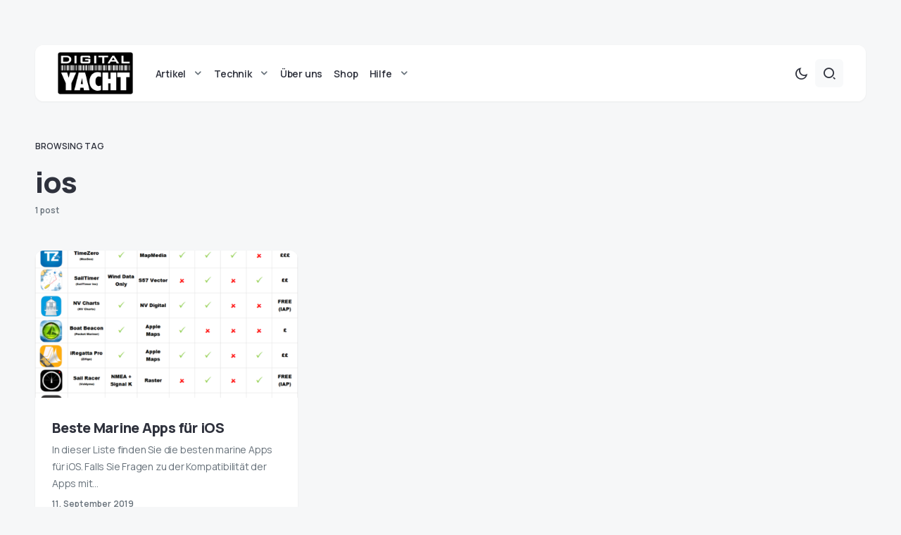

--- FILE ---
content_type: text/html; charset=UTF-8
request_url: https://digitalyacht.de/blog/tag/ios/
body_size: 14049
content:
<!doctype html>
<html lang="de">
<head>
	<meta charset="UTF-8" />
	<meta name="viewport" content="width=device-width, initial-scale=1" />
	<link rel="profile" href="https://gmpg.org/xfn/11" />
	<meta name='robots' content='index, follow, max-image-preview:large, max-snippet:-1, max-video-preview:-1' />

	<!-- This site is optimized with the Yoast SEO plugin v22.4 - https://yoast.com/wordpress/plugins/seo/ -->
	<title>ios Archives - Digital Yacht German Blog</title>
	<link rel="canonical" href="https://digitalyacht.de/blog/tag/ios/" />
	<meta property="og:locale" content="de_DE" />
	<meta property="og:type" content="article" />
	<meta property="og:title" content="ios Archives - Digital Yacht German Blog" />
	<meta property="og:url" content="https://digitalyacht.de/blog/tag/ios/" />
	<meta property="og:site_name" content="Digital Yacht German Blog" />
	<meta name="twitter:card" content="summary_large_image" />
	<script type="application/ld+json" class="yoast-schema-graph">{"@context":"https://schema.org","@graph":[{"@type":"CollectionPage","@id":"https://digitalyacht.de/blog/tag/ios/","url":"https://digitalyacht.de/blog/tag/ios/","name":"ios Archives - Digital Yacht German Blog","isPartOf":{"@id":"https://digitalyacht.de/blog/#website"},"primaryImageOfPage":{"@id":"https://digitalyacht.de/blog/tag/ios/#primaryimage"},"image":{"@id":"https://digitalyacht.de/blog/tag/ios/#primaryimage"},"thumbnailUrl":"https://digitalyacht.de/blog/wp-content/uploads/2019/09/Marine-iOS-Apps-1.png","breadcrumb":{"@id":"https://digitalyacht.de/blog/tag/ios/#breadcrumb"},"inLanguage":"de"},{"@type":"ImageObject","inLanguage":"de","@id":"https://digitalyacht.de/blog/tag/ios/#primaryimage","url":"https://digitalyacht.de/blog/wp-content/uploads/2019/09/Marine-iOS-Apps-1.png","contentUrl":"https://digitalyacht.de/blog/wp-content/uploads/2019/09/Marine-iOS-Apps-1.png","width":1052,"height":2351,"caption":"Beste Marine Apps für iOS"},{"@type":"BreadcrumbList","@id":"https://digitalyacht.de/blog/tag/ios/#breadcrumb","itemListElement":[{"@type":"ListItem","position":1,"name":"Home","item":"https://digitalyacht.de/blog/"},{"@type":"ListItem","position":2,"name":"ios"}]},{"@type":"WebSite","@id":"https://digitalyacht.de/blog/#website","url":"https://digitalyacht.de/blog/","name":"Digital Yacht German Blog","description":"","potentialAction":[{"@type":"SearchAction","target":{"@type":"EntryPoint","urlTemplate":"https://digitalyacht.de/blog/?s={search_term_string}"},"query-input":"required name=search_term_string"}],"inLanguage":"de"}]}</script>
	<!-- / Yoast SEO plugin. -->


<link rel='dns-prefetch' href='//fonts.googleapis.com' />
<link href='https://fonts.gstatic.com' crossorigin rel='preconnect' />
<link rel="alternate" type="application/rss+xml" title="Digital Yacht German Blog &raquo; Feed" href="https://digitalyacht.de/blog/feed/" />
<link rel="alternate" type="application/rss+xml" title="Digital Yacht German Blog &raquo; Kommentar-Feed" href="https://digitalyacht.de/blog/comments/feed/" />
<link rel="alternate" type="application/rss+xml" title="Digital Yacht German Blog &raquo; ios Schlagwort-Feed" href="https://digitalyacht.de/blog/tag/ios/feed/" />
			<link rel="preload" href="https://digitalyacht.de/blog/wp-content/plugins/canvas/assets/fonts/canvas-icons.woff" as="font" type="font/woff" crossorigin>
			<style id='wp-img-auto-sizes-contain-inline-css'>
img:is([sizes=auto i],[sizes^="auto," i]){contain-intrinsic-size:3000px 1500px}
/*# sourceURL=wp-img-auto-sizes-contain-inline-css */
</style>
<link rel='stylesheet' id='canvas-css' href='https://digitalyacht.de/blog/wp-content/plugins/canvas/assets/css/canvas.css?ver=2.4.4.1' media='all' />
<link rel='alternate stylesheet' id='powerkit-icons-css' href='https://digitalyacht.de/blog/wp-content/plugins/powerkit/assets/fonts/powerkit-icons.woff?ver=2.9.2' as='font' type='font/wof' crossorigin />
<link rel='stylesheet' id='powerkit-css' href='https://digitalyacht.de/blog/wp-content/plugins/powerkit/assets/css/powerkit.css?ver=2.9.2' media='all' />
<style id='wp-emoji-styles-inline-css'>

	img.wp-smiley, img.emoji {
		display: inline !important;
		border: none !important;
		box-shadow: none !important;
		height: 1em !important;
		width: 1em !important;
		margin: 0 0.07em !important;
		vertical-align: -0.1em !important;
		background: none !important;
		padding: 0 !important;
	}
/*# sourceURL=wp-emoji-styles-inline-css */
</style>
<style id='wp-block-library-inline-css'>
:root{--wp-block-synced-color:#7a00df;--wp-block-synced-color--rgb:122,0,223;--wp-bound-block-color:var(--wp-block-synced-color);--wp-editor-canvas-background:#ddd;--wp-admin-theme-color:#007cba;--wp-admin-theme-color--rgb:0,124,186;--wp-admin-theme-color-darker-10:#006ba1;--wp-admin-theme-color-darker-10--rgb:0,107,160.5;--wp-admin-theme-color-darker-20:#005a87;--wp-admin-theme-color-darker-20--rgb:0,90,135;--wp-admin-border-width-focus:2px}@media (min-resolution:192dpi){:root{--wp-admin-border-width-focus:1.5px}}.wp-element-button{cursor:pointer}:root .has-very-light-gray-background-color{background-color:#eee}:root .has-very-dark-gray-background-color{background-color:#313131}:root .has-very-light-gray-color{color:#eee}:root .has-very-dark-gray-color{color:#313131}:root .has-vivid-green-cyan-to-vivid-cyan-blue-gradient-background{background:linear-gradient(135deg,#00d084,#0693e3)}:root .has-purple-crush-gradient-background{background:linear-gradient(135deg,#34e2e4,#4721fb 50%,#ab1dfe)}:root .has-hazy-dawn-gradient-background{background:linear-gradient(135deg,#faaca8,#dad0ec)}:root .has-subdued-olive-gradient-background{background:linear-gradient(135deg,#fafae1,#67a671)}:root .has-atomic-cream-gradient-background{background:linear-gradient(135deg,#fdd79a,#004a59)}:root .has-nightshade-gradient-background{background:linear-gradient(135deg,#330968,#31cdcf)}:root .has-midnight-gradient-background{background:linear-gradient(135deg,#020381,#2874fc)}:root{--wp--preset--font-size--normal:16px;--wp--preset--font-size--huge:42px}.has-regular-font-size{font-size:1em}.has-larger-font-size{font-size:2.625em}.has-normal-font-size{font-size:var(--wp--preset--font-size--normal)}.has-huge-font-size{font-size:var(--wp--preset--font-size--huge)}.has-text-align-center{text-align:center}.has-text-align-left{text-align:left}.has-text-align-right{text-align:right}.has-fit-text{white-space:nowrap!important}#end-resizable-editor-section{display:none}.aligncenter{clear:both}.items-justified-left{justify-content:flex-start}.items-justified-center{justify-content:center}.items-justified-right{justify-content:flex-end}.items-justified-space-between{justify-content:space-between}.screen-reader-text{border:0;clip-path:inset(50%);height:1px;margin:-1px;overflow:hidden;padding:0;position:absolute;width:1px;word-wrap:normal!important}.screen-reader-text:focus{background-color:#ddd;clip-path:none;color:#444;display:block;font-size:1em;height:auto;left:5px;line-height:normal;padding:15px 23px 14px;text-decoration:none;top:5px;width:auto;z-index:100000}html :where(.has-border-color){border-style:solid}html :where([style*=border-top-color]){border-top-style:solid}html :where([style*=border-right-color]){border-right-style:solid}html :where([style*=border-bottom-color]){border-bottom-style:solid}html :where([style*=border-left-color]){border-left-style:solid}html :where([style*=border-width]){border-style:solid}html :where([style*=border-top-width]){border-top-style:solid}html :where([style*=border-right-width]){border-right-style:solid}html :where([style*=border-bottom-width]){border-bottom-style:solid}html :where([style*=border-left-width]){border-left-style:solid}html :where(img[class*=wp-image-]){height:auto;max-width:100%}:where(figure){margin:0 0 1em}html :where(.is-position-sticky){--wp-admin--admin-bar--position-offset:var(--wp-admin--admin-bar--height,0px)}@media screen and (max-width:600px){html :where(.is-position-sticky){--wp-admin--admin-bar--position-offset:0px}}

/*# sourceURL=wp-block-library-inline-css */
</style><style id='global-styles-inline-css'>
:root{--wp--preset--aspect-ratio--square: 1;--wp--preset--aspect-ratio--4-3: 4/3;--wp--preset--aspect-ratio--3-4: 3/4;--wp--preset--aspect-ratio--3-2: 3/2;--wp--preset--aspect-ratio--2-3: 2/3;--wp--preset--aspect-ratio--16-9: 16/9;--wp--preset--aspect-ratio--9-16: 9/16;--wp--preset--color--black: #000000;--wp--preset--color--cyan-bluish-gray: #abb8c3;--wp--preset--color--white: #FFFFFF;--wp--preset--color--pale-pink: #f78da7;--wp--preset--color--vivid-red: #cf2e2e;--wp--preset--color--luminous-vivid-orange: #ff6900;--wp--preset--color--luminous-vivid-amber: #fcb900;--wp--preset--color--light-green-cyan: #7bdcb5;--wp--preset--color--vivid-green-cyan: #00d084;--wp--preset--color--pale-cyan-blue: #8ed1fc;--wp--preset--color--vivid-cyan-blue: #0693e3;--wp--preset--color--vivid-purple: #9b51e0;--wp--preset--color--blue: #59BACC;--wp--preset--color--green: #58AD69;--wp--preset--color--orange: #FFBC49;--wp--preset--color--red: #e32c26;--wp--preset--color--gray-50: #f8f9fa;--wp--preset--color--gray-100: #f8f9fb;--wp--preset--color--gray-200: #e9ecef;--wp--preset--color--secondary: #67717a;--wp--preset--color--primary: #2f323d;--wp--preset--gradient--vivid-cyan-blue-to-vivid-purple: linear-gradient(135deg,rgb(6,147,227) 0%,rgb(155,81,224) 100%);--wp--preset--gradient--light-green-cyan-to-vivid-green-cyan: linear-gradient(135deg,rgb(122,220,180) 0%,rgb(0,208,130) 100%);--wp--preset--gradient--luminous-vivid-amber-to-luminous-vivid-orange: linear-gradient(135deg,rgb(252,185,0) 0%,rgb(255,105,0) 100%);--wp--preset--gradient--luminous-vivid-orange-to-vivid-red: linear-gradient(135deg,rgb(255,105,0) 0%,rgb(207,46,46) 100%);--wp--preset--gradient--very-light-gray-to-cyan-bluish-gray: linear-gradient(135deg,rgb(238,238,238) 0%,rgb(169,184,195) 100%);--wp--preset--gradient--cool-to-warm-spectrum: linear-gradient(135deg,rgb(74,234,220) 0%,rgb(151,120,209) 20%,rgb(207,42,186) 40%,rgb(238,44,130) 60%,rgb(251,105,98) 80%,rgb(254,248,76) 100%);--wp--preset--gradient--blush-light-purple: linear-gradient(135deg,rgb(255,206,236) 0%,rgb(152,150,240) 100%);--wp--preset--gradient--blush-bordeaux: linear-gradient(135deg,rgb(254,205,165) 0%,rgb(254,45,45) 50%,rgb(107,0,62) 100%);--wp--preset--gradient--luminous-dusk: linear-gradient(135deg,rgb(255,203,112) 0%,rgb(199,81,192) 50%,rgb(65,88,208) 100%);--wp--preset--gradient--pale-ocean: linear-gradient(135deg,rgb(255,245,203) 0%,rgb(182,227,212) 50%,rgb(51,167,181) 100%);--wp--preset--gradient--electric-grass: linear-gradient(135deg,rgb(202,248,128) 0%,rgb(113,206,126) 100%);--wp--preset--gradient--midnight: linear-gradient(135deg,rgb(2,3,129) 0%,rgb(40,116,252) 100%);--wp--preset--font-size--small: 13px;--wp--preset--font-size--medium: 20px;--wp--preset--font-size--large: 36px;--wp--preset--font-size--x-large: 42px;--wp--preset--spacing--20: 0.44rem;--wp--preset--spacing--30: 0.67rem;--wp--preset--spacing--40: 1rem;--wp--preset--spacing--50: 1.5rem;--wp--preset--spacing--60: 2.25rem;--wp--preset--spacing--70: 3.38rem;--wp--preset--spacing--80: 5.06rem;--wp--preset--shadow--natural: 6px 6px 9px rgba(0, 0, 0, 0.2);--wp--preset--shadow--deep: 12px 12px 50px rgba(0, 0, 0, 0.4);--wp--preset--shadow--sharp: 6px 6px 0px rgba(0, 0, 0, 0.2);--wp--preset--shadow--outlined: 6px 6px 0px -3px rgb(255, 255, 255), 6px 6px rgb(0, 0, 0);--wp--preset--shadow--crisp: 6px 6px 0px rgb(0, 0, 0);}:where(.is-layout-flex){gap: 0.5em;}:where(.is-layout-grid){gap: 0.5em;}body .is-layout-flex{display: flex;}.is-layout-flex{flex-wrap: wrap;align-items: center;}.is-layout-flex > :is(*, div){margin: 0;}body .is-layout-grid{display: grid;}.is-layout-grid > :is(*, div){margin: 0;}:where(.wp-block-columns.is-layout-flex){gap: 2em;}:where(.wp-block-columns.is-layout-grid){gap: 2em;}:where(.wp-block-post-template.is-layout-flex){gap: 1.25em;}:where(.wp-block-post-template.is-layout-grid){gap: 1.25em;}.has-black-color{color: var(--wp--preset--color--black) !important;}.has-cyan-bluish-gray-color{color: var(--wp--preset--color--cyan-bluish-gray) !important;}.has-white-color{color: var(--wp--preset--color--white) !important;}.has-pale-pink-color{color: var(--wp--preset--color--pale-pink) !important;}.has-vivid-red-color{color: var(--wp--preset--color--vivid-red) !important;}.has-luminous-vivid-orange-color{color: var(--wp--preset--color--luminous-vivid-orange) !important;}.has-luminous-vivid-amber-color{color: var(--wp--preset--color--luminous-vivid-amber) !important;}.has-light-green-cyan-color{color: var(--wp--preset--color--light-green-cyan) !important;}.has-vivid-green-cyan-color{color: var(--wp--preset--color--vivid-green-cyan) !important;}.has-pale-cyan-blue-color{color: var(--wp--preset--color--pale-cyan-blue) !important;}.has-vivid-cyan-blue-color{color: var(--wp--preset--color--vivid-cyan-blue) !important;}.has-vivid-purple-color{color: var(--wp--preset--color--vivid-purple) !important;}.has-black-background-color{background-color: var(--wp--preset--color--black) !important;}.has-cyan-bluish-gray-background-color{background-color: var(--wp--preset--color--cyan-bluish-gray) !important;}.has-white-background-color{background-color: var(--wp--preset--color--white) !important;}.has-pale-pink-background-color{background-color: var(--wp--preset--color--pale-pink) !important;}.has-vivid-red-background-color{background-color: var(--wp--preset--color--vivid-red) !important;}.has-luminous-vivid-orange-background-color{background-color: var(--wp--preset--color--luminous-vivid-orange) !important;}.has-luminous-vivid-amber-background-color{background-color: var(--wp--preset--color--luminous-vivid-amber) !important;}.has-light-green-cyan-background-color{background-color: var(--wp--preset--color--light-green-cyan) !important;}.has-vivid-green-cyan-background-color{background-color: var(--wp--preset--color--vivid-green-cyan) !important;}.has-pale-cyan-blue-background-color{background-color: var(--wp--preset--color--pale-cyan-blue) !important;}.has-vivid-cyan-blue-background-color{background-color: var(--wp--preset--color--vivid-cyan-blue) !important;}.has-vivid-purple-background-color{background-color: var(--wp--preset--color--vivid-purple) !important;}.has-black-border-color{border-color: var(--wp--preset--color--black) !important;}.has-cyan-bluish-gray-border-color{border-color: var(--wp--preset--color--cyan-bluish-gray) !important;}.has-white-border-color{border-color: var(--wp--preset--color--white) !important;}.has-pale-pink-border-color{border-color: var(--wp--preset--color--pale-pink) !important;}.has-vivid-red-border-color{border-color: var(--wp--preset--color--vivid-red) !important;}.has-luminous-vivid-orange-border-color{border-color: var(--wp--preset--color--luminous-vivid-orange) !important;}.has-luminous-vivid-amber-border-color{border-color: var(--wp--preset--color--luminous-vivid-amber) !important;}.has-light-green-cyan-border-color{border-color: var(--wp--preset--color--light-green-cyan) !important;}.has-vivid-green-cyan-border-color{border-color: var(--wp--preset--color--vivid-green-cyan) !important;}.has-pale-cyan-blue-border-color{border-color: var(--wp--preset--color--pale-cyan-blue) !important;}.has-vivid-cyan-blue-border-color{border-color: var(--wp--preset--color--vivid-cyan-blue) !important;}.has-vivid-purple-border-color{border-color: var(--wp--preset--color--vivid-purple) !important;}.has-vivid-cyan-blue-to-vivid-purple-gradient-background{background: var(--wp--preset--gradient--vivid-cyan-blue-to-vivid-purple) !important;}.has-light-green-cyan-to-vivid-green-cyan-gradient-background{background: var(--wp--preset--gradient--light-green-cyan-to-vivid-green-cyan) !important;}.has-luminous-vivid-amber-to-luminous-vivid-orange-gradient-background{background: var(--wp--preset--gradient--luminous-vivid-amber-to-luminous-vivid-orange) !important;}.has-luminous-vivid-orange-to-vivid-red-gradient-background{background: var(--wp--preset--gradient--luminous-vivid-orange-to-vivid-red) !important;}.has-very-light-gray-to-cyan-bluish-gray-gradient-background{background: var(--wp--preset--gradient--very-light-gray-to-cyan-bluish-gray) !important;}.has-cool-to-warm-spectrum-gradient-background{background: var(--wp--preset--gradient--cool-to-warm-spectrum) !important;}.has-blush-light-purple-gradient-background{background: var(--wp--preset--gradient--blush-light-purple) !important;}.has-blush-bordeaux-gradient-background{background: var(--wp--preset--gradient--blush-bordeaux) !important;}.has-luminous-dusk-gradient-background{background: var(--wp--preset--gradient--luminous-dusk) !important;}.has-pale-ocean-gradient-background{background: var(--wp--preset--gradient--pale-ocean) !important;}.has-electric-grass-gradient-background{background: var(--wp--preset--gradient--electric-grass) !important;}.has-midnight-gradient-background{background: var(--wp--preset--gradient--midnight) !important;}.has-small-font-size{font-size: var(--wp--preset--font-size--small) !important;}.has-medium-font-size{font-size: var(--wp--preset--font-size--medium) !important;}.has-large-font-size{font-size: var(--wp--preset--font-size--large) !important;}.has-x-large-font-size{font-size: var(--wp--preset--font-size--x-large) !important;}
/*# sourceURL=global-styles-inline-css */
</style>

<style id='classic-theme-styles-inline-css'>
/*! This file is auto-generated */
.wp-block-button__link{color:#fff;background-color:#32373c;border-radius:9999px;box-shadow:none;text-decoration:none;padding:calc(.667em + 2px) calc(1.333em + 2px);font-size:1.125em}.wp-block-file__button{background:#32373c;color:#fff;text-decoration:none}
/*# sourceURL=/wp-includes/css/classic-themes.min.css */
</style>
<link rel='stylesheet' id='canvas-block-posts-sidebar-css' href='https://digitalyacht.de/blog/wp-content/plugins/canvas/components/posts/block-posts-sidebar/block-posts-sidebar.css?ver=1712215757' media='all' />
<link rel='stylesheet' id='canvas-block-heading-style-css' href='https://digitalyacht.de/blog/wp-content/plugins/canvas/components/content-formatting/block-heading/block.css?ver=1712215757' media='all' />
<link rel='stylesheet' id='canvas-block-list-style-css' href='https://digitalyacht.de/blog/wp-content/plugins/canvas/components/content-formatting/block-list/block.css?ver=1712215757' media='all' />
<link rel='stylesheet' id='canvas-block-paragraph-style-css' href='https://digitalyacht.de/blog/wp-content/plugins/canvas/components/content-formatting/block-paragraph/block.css?ver=1712215757' media='all' />
<link rel='stylesheet' id='canvas-block-separator-style-css' href='https://digitalyacht.de/blog/wp-content/plugins/canvas/components/content-formatting/block-separator/block.css?ver=1712215757' media='all' />
<link rel='stylesheet' id='canvas-block-group-style-css' href='https://digitalyacht.de/blog/wp-content/plugins/canvas/components/basic-elements/block-group/block.css?ver=1712215757' media='all' />
<link rel='stylesheet' id='canvas-block-cover-style-css' href='https://digitalyacht.de/blog/wp-content/plugins/canvas/components/basic-elements/block-cover/block.css?ver=1712215757' media='all' />
<link rel='stylesheet' id='powerkit-author-box-css' href='https://digitalyacht.de/blog/wp-content/plugins/powerkit/modules/author-box/public/css/public-powerkit-author-box.css?ver=2.9.2' media='all' />
<link rel='stylesheet' id='powerkit-basic-elements-css' href='https://digitalyacht.de/blog/wp-content/plugins/powerkit/modules/basic-elements/public/css/public-powerkit-basic-elements.css?ver=2.9.2' media='screen' />
<link rel='stylesheet' id='powerkit-content-formatting-css' href='https://digitalyacht.de/blog/wp-content/plugins/powerkit/modules/content-formatting/public/css/public-powerkit-content-formatting.css?ver=2.9.2' media='all' />
<link rel='stylesheet' id='powerkit-сontributors-css' href='https://digitalyacht.de/blog/wp-content/plugins/powerkit/modules/contributors/public/css/public-powerkit-contributors.css?ver=2.9.2' media='all' />
<link rel='stylesheet' id='powerkit-featured-categories-css' href='https://digitalyacht.de/blog/wp-content/plugins/powerkit/modules/featured-categories/public/css/public-powerkit-featured-categories.css?ver=2.9.2' media='all' />
<link rel='stylesheet' id='powerkit-inline-posts-css' href='https://digitalyacht.de/blog/wp-content/plugins/powerkit/modules/inline-posts/public/css/public-powerkit-inline-posts.css?ver=2.9.2' media='all' />
<link rel='stylesheet' id='powerkit-justified-gallery-css' href='https://digitalyacht.de/blog/wp-content/plugins/powerkit/modules/justified-gallery/public/css/public-powerkit-justified-gallery.css?ver=2.9.2' media='all' />
<link rel='stylesheet' id='powerkit-lazyload-css' href='https://digitalyacht.de/blog/wp-content/plugins/powerkit/modules/lazyload/public/css/public-powerkit-lazyload.css?ver=2.9.2' media='all' />
<link rel='stylesheet' id='glightbox-css' href='https://digitalyacht.de/blog/wp-content/plugins/powerkit/modules/lightbox/public/css/glightbox.min.css?ver=2.9.2' media='all' />
<link rel='stylesheet' id='powerkit-lightbox-css' href='https://digitalyacht.de/blog/wp-content/plugins/powerkit/modules/lightbox/public/css/public-powerkit-lightbox.css?ver=2.9.2' media='all' />
<link rel='stylesheet' id='powerkit-widget-posts-css' href='https://digitalyacht.de/blog/wp-content/plugins/powerkit/modules/posts/public/css/public-powerkit-widget-posts.css?ver=2.9.2' media='all' />
<link rel='stylesheet' id='powerkit-scroll-to-top-css' href='https://digitalyacht.de/blog/wp-content/plugins/powerkit/modules/scroll-to-top/public/css/public-powerkit-scroll-to-top.css?ver=2.9.2' media='all' />
<link rel='stylesheet' id='powerkit-share-buttons-css' href='https://digitalyacht.de/blog/wp-content/plugins/powerkit/modules/share-buttons/public/css/public-powerkit-share-buttons.css?ver=2.9.2' media='all' />
<link rel='stylesheet' id='powerkit-slider-gallery-css' href='https://digitalyacht.de/blog/wp-content/plugins/powerkit/modules/slider-gallery/public/css/public-powerkit-slider-gallery.css?ver=2.9.2' media='all' />
<link rel='stylesheet' id='powerkit-social-links-css' href='https://digitalyacht.de/blog/wp-content/plugins/powerkit/modules/social-links/public/css/public-powerkit-social-links.css?ver=2.9.2' media='all' />
<link rel='stylesheet' id='powerkit-widget-about-css' href='https://digitalyacht.de/blog/wp-content/plugins/powerkit/modules/widget-about/public/css/public-powerkit-widget-about.css?ver=2.9.2' media='all' />
<link rel='stylesheet' id='csco-styles-css' href='https://digitalyacht.de/blog/wp-content/themes/caards/style.css?ver=1.0.4' media='all' />
<style id='csco-styles-inline-css'>
:root { --social-links-label: "CONNECT"; }
.searchwp-live-search-no-min-chars:after { content: "Continue typing" }
/*# sourceURL=csco-styles-inline-css */
</style>
<link rel='stylesheet' id='f70bb43469ae521931c67d0772304077-css' href='https://fonts.googleapis.com/css?family=Manrope%3A400%2C700%2C600%2C500%2C800&#038;subset=latin%2Clatin-ext%2Ccyrillic%2Ccyrillic-ext%2Cvietnamese&#038;display=swap&#038;ver=1.0.4' media='all' />
<style id='csco-customizer-output-styles-inline-css'>
:root, [data-scheme="default"]{--cs-color-primary:#2F323D;--cs-palette-color-primary:#2F323D;--cs-color-secondary:#67717a;--cs-palette-color-secondary:#67717a;--cs-color-accent:#ec7927;--cs-color-accent-rgb:236,121,39;--cs-color-overlay-background:rgba(0,0,0,0.5);--cs-color-button:#010a08;--cs-color-button-contrast:#ffffff;--cs-color-button-hover:#ec7927;--cs-color-button-hover-contrast:#ffffff;--cs-color-entry-category-contrast:#2f323d;--cs-color-entry-category-hover-contrast:#818181;--cs-color-post-meta:#67717a;--cs-color-post-meta-link:#2f323d;--cs-color-post-meta-link-hover:#ec7927;--cs-color-excerpt:#67717a;--cs-color-badge-primary:#2d5de0;--cs-color-badge-primary-contrast:#ffffff;--cs-color-badge-secondary:#ededed;--cs-color-badge-secondary-contrast:#000000;--cs-color-badge-success:#28a745;--cs-color-badge-success-contrast:#ffffff;--cs-color-badge-danger:#dc3546;--cs-color-badge-danger-contrast:#ffffff;--cs-color-badge-warning:#fdb013;--cs-color-badge-warning-contrast:#ffffff;--cs-color-badge-info:#dfeef9;--cs-color-badge-info-contrast:#2D5DE0;--cs-color-badge-dark:#000000;--cs-color-badge-dark-contrast:#ffffff;--cs-color-badge-light:#fafafa;--cs-color-badge-light-contrast:#000000;}:root, [data-site-scheme="default"]{--cs-color-header-background:#ffffff;--cs-color-footer-background:#ffffff;--cs-color-search-background:rgba(246,247,248,0.8);--cs-color-layout-elements-background:#ffffff;--cs-color-featured-column-link-background:#ffffff;--cs-color-widgets-background:#ffffff;--cs-color-submenu-link-background:#ffffff;--cs-color-submenu-background:#f6f7f8;--cs-color-featured-column-background:#f6f7f8;--cs-color-multi-column-background:#f6f7f8;--cs-color-fullscreen-menu-link-background:#f6f7f8;}:root .entry-content:not(.canvas-content), [data-scheme="default"] .entry-content:not(.canvas-content){--cs-color-link:#2f323d;--cs-color-link-hover:#ec7927;}[data-scheme="inverse"], [data-scheme="dark"]{--cs-color-tags:#50525C;--cs-color-tags-contrast:#ffffff;--cs-color-tags-hover:#ffffff;--cs-color-tags-hover-contrast:#2f323d;}[data-scheme="dark"]{--cs-color-primary:#ffffff;--cs-palette-color-primary:#ffffff;--cs-color-secondary:#78848F;--cs-palette-color-secondary:#78848F;--cs-color-accent:#ec7927;--cs-color-accent-rgb:236,121,39;--cs-color-button:#dbdbdb;--cs-color-button-contrast:#606060;--cs-color-button-hover:#ec7927;--cs-color-button-hover-contrast:#ffffff;--cs-color-entry-category-contrast:#818181;--cs-color-entry-category-hover-contrast:#bcbcbc;--cs-color-post-meta:#ffffff;--cs-color-post-meta-link:#ffffff;--cs-color-post-meta-link-hover:#ec7927;--cs-color-excerpt:#ffffff;--cs-color-badge-primary:#000000;--cs-color-badge-primary-contrast:#ffffff;--cs-color-badge-secondary:#ededed;--cs-color-badge-secondary-contrast:#000000;--cs-color-badge-success:#28a745;--cs-color-badge-success-contrast:#ffffff;--cs-color-badge-danger:#dc3546;--cs-color-badge-danger-contrast:#ffffff;--cs-color-badge-warning:#fdb013;--cs-color-badge-warning-contrast:#ffffff;--cs-color-badge-info:#dfeef9;--cs-color-badge-info-contrast:#2D5DE0;--cs-color-badge-dark:rgba(255,255,255,0.7);--cs-color-badge-dark-contrast:#ffffff;--cs-color-badge-light:rgb(238,238,238);--cs-color-badge-light-contrast:#020202;}[data-site-scheme="dark"]{--cs-color-header-background:#1b1c1f;--cs-color-footer-background:#1b1c1f;--cs-color-search-background:rgba(28,28,28, 0.8);--cs-color-overlay-background:rgba(0,0,0,0.5);--cs-color-layout-elements-background:#1b1c1f;--cs-color-featured-column-link-background:#1b1c1f;--cs-color-widgets-background:#1b1c1f;--cs-color-submenu-link-background:#1b1c1f;--cs-color-submenu-background:#50525C;--cs-color-featured-column-background:#50525C;--cs-color-multi-column-background:#50525C;--cs-color-fullscreen-menu-link-background:#50525C;}[data-scheme="inverse"] .entry-content:not(.canvas-content), [data-scheme="dark"] .entry-content:not(.canvas-content){--cs-color-link:#ffffff;--cs-color-link-hover:#ec7927;}:root{--cs-layout-elements-border-radius:12px;--cs-image-border-radius:12px;--cs-button-border-radius:6px;--cnvs-tabs-border-radius:6px;--cs-input-border-radius:6px;--cs-badge-border-radius:6px;--cs-tag-border-radius:6px;--cs-category-label-border-radius:6px;--cs-header-initial-height:80px;--cs-header-height:80px;}.cs-posts-area__home.cs-posts-area__grid, .cs-posts-area__home.cs-posts-area__masonry{--cs-posts-area-grid-columns:2;--cs-posts-area-grid-column-gap:40px;}.cs-posts-area__home.cs-posts-area__masonry .cs-posts-area__masonry-col-3, .cs-posts-area__home.cs-posts-area__masonry .cs-posts-area__masonry-col-4{display:none;}.cs-posts-area__home{--cs-posts-area-grid-row-gap:40px;}.cs-posts-area__archive.cs-posts-area__grid, .cs-posts-area__archive.cs-posts-area__masonry{--cs-posts-area-grid-columns:4;--cs-posts-area-grid-column-gap:30px;}.cs-posts-area__archive{--cs-posts-area-grid-row-gap:30px;--cs-entry-title-font-size:25px;}@media (max-width: 1583.98px){.cs-posts-area__home.cs-posts-area__grid, .cs-posts-area__home.cs-posts-area__masonry{--cs-posts-area-grid-columns:2;--cs-posts-area-grid-column-gap:40px;}.cs-posts-area__home.cs-posts-area__masonry .cs-posts-area__masonry-col-3, .cs-posts-area__home.cs-posts-area__masonry .cs-posts-area__masonry-col-4{display:none;}.cs-posts-area__home{--cs-posts-area-grid-row-gap:40px;}.cs-posts-area__archive.cs-posts-area__grid, .cs-posts-area__archive.cs-posts-area__masonry{--cs-posts-area-grid-columns:3;--cs-posts-area-grid-column-gap:30px;}.cs-posts-area__archive.cs-posts-area__masonry .cs-posts-area__masonry-col-4{display:none;}.cs-posts-area__archive{--cs-posts-area-grid-row-gap:30px;--cs-entry-title-font-size:20px;}}@media (max-width: 1279.98px){.cs-posts-area__home.cs-posts-area__grid, .cs-posts-area__home.cs-posts-area__masonry{--cs-posts-area-grid-columns:2;--cs-posts-area-grid-column-gap:40px;}.cs-posts-area__home.cs-posts-area__masonry .cs-posts-area__masonry-col-3, .cs-posts-area__home.cs-posts-area__masonry .cs-posts-area__masonry-col-4{display:none;}.cs-posts-area__home{--cs-posts-area-grid-row-gap:40px;}.cs-posts-area__archive.cs-posts-area__grid, .cs-posts-area__archive.cs-posts-area__masonry{--cs-posts-area-grid-columns:3;--cs-posts-area-grid-column-gap:30px;}.cs-posts-area__archive.cs-posts-area__masonry .cs-posts-area__masonry-col-4{display:none;}.cs-posts-area__archive{--cs-posts-area-grid-row-gap:25px;--cs-entry-title-font-size:20px;}}@media (max-width: 575.98px){.cs-posts-area__home.cs-posts-area__grid, .cs-posts-area__home.cs-posts-area__masonry{--cs-posts-area-grid-columns:1;--cs-posts-area-grid-column-gap:40px;}.cs-posts-area__home.cs-posts-area__masonry .cs-posts-area__masonry-col-2, .cs-posts-area__home.cs-posts-area__masonry .cs-posts-area__masonry-col-3, .cs-posts-area__home.cs-posts-area__masonry .cs-posts-area__masonry-col-4{display:none;}.cs-posts-area__home{--cs-posts-area-grid-row-gap:40px;}.cs-posts-area__archive.cs-posts-area__grid, .cs-posts-area__archive.cs-posts-area__masonry{--cs-posts-area-grid-columns:1;--cs-posts-area-grid-column-gap:30px;}.cs-posts-area__archive.cs-posts-area__masonry .cs-posts-area__masonry-col-2, .cs-posts-area__archive.cs-posts-area__masonry .cs-posts-area__masonry-col-3, .cs-posts-area__archive.cs-posts-area__masonry .cs-posts-area__masonry-col-4{display:none;}.cs-posts-area__archive{--cs-posts-area-grid-row-gap:20px;--cs-entry-title-font-size:20px;}}
/*# sourceURL=csco-customizer-output-styles-inline-css */
</style>
<script src="https://digitalyacht.de/blog/wp-includes/js/jquery/jquery.min.js?ver=3.7.1" id="jquery-core-js"></script>
<script src="https://digitalyacht.de/blog/wp-includes/js/jquery/jquery-migrate.min.js?ver=3.4.1" id="jquery-migrate-js"></script>
<link rel="https://api.w.org/" href="https://digitalyacht.de/blog/wp-json/" /><link rel="alternate" title="JSON" type="application/json" href="https://digitalyacht.de/blog/wp-json/wp/v2/tags/30" /><link rel="EditURI" type="application/rsd+xml" title="RSD" href="https://digitalyacht.de/blog/xmlrpc.php?rsd" />
<meta name="generator" content="WordPress 6.9" />
<style id="csco-inline-styles">
:root {

	/* Base Font */
	--cs-font-base-family: 'Manrope';
	--cs-font-base-size: 1rem;
	--cs-font-base-weight: 400;
	--cs-font-base-style: normal;
	--cs-font-base-letter-spacing: normal;
	--cs-font-base-line-height: 1.5;

	/* Primary Font */
	--cs-font-primary-family: 'Manrope';
	--cs-font-primary-size: 0.75rem;
	--cs-font-primary-weight: 600;
	--cs-font-primary-style: normal;
	--cs-font-primary-letter-spacing: normal;
	--cs-font-primary-text-transform: uppercase;

	/* Secondary Font */
	--cs-font-secondary-family: 'Manrope';
	--cs-font-secondary-size: 0.75rem;
	--cs-font-secondary-weight: 600;
	--cs-font-secondary-style: normal;
	--cs-font-secondary-letter-spacing: 0px;
	--cs-font-secondary-text-transform: none;

	/* Post Meta Font */
	--cs-font-post-meta-family: 'Manrope';
	--cs-font-post-meta-size: 0.75rem;
	--cs-font-post-meta-weight: 600;
	--cs-font-post-meta-style: normal;
	--cs-font-post-meta-letter-spacing: 0.0125rem;
	--cs-font-post-meta-text-transform: none;

	/* Details Font */
	--cs-font-details-family: 'Manrope';
	--cs-font-details-size: 0.75rem;
	--cs-font-details-weight: 600;
	--cs-font-details-style: normal;
	--cs-font-details-letter-spacing: 0.0125rem;
	--cs-font-details-text-transform: uppercase;

	/* Entry Excerpt */
	--cs-font-entry-excerpt-family: 'Manrope';
	--cs-font-entry-excerpt-size: 0.875rem;
	--cs-font-entry-excerpt-line-height: 1.75;
	--cs-font-entry-excerpt-letter-spacing: -0.0125rem;

	/* Category Font */
	--cs-font-category-family: 'Manrope';
	--cs-font-category-size: 0.75rem;
	--cs-font-category-weight: 500;
	--cs-font-category-style: normal;
	--cs-font-category-letter-spacing: -0.025em;
	--cs-font-category-text-transform: uppercase;

	/* Category Latter */
	--cs-font-category-letter-family: 'Manrope';
	--cs-font-category-letter-size: 1.125rem;
	--cs-font-category-letter-weight: 600;
	--cs-font-category-letter-style: normal;
	--cs-font-category-letter-letter-spacing: normal;
	--cs-font-category-letter-text-transform: uppercase;

	/* Post Number Font */
	--cs-font-post-number-family: 'Manrope';
	--cs-font-post-number-size: 1.125rem;
	--cs-font-post-number-weight: 600;
	--cs-font-post-number-style: normal;
	--cs-font-post-number-letter-spacing: normal;
	--cs-font-post-number-text-transform: uppercase;

	/* Tags Font */
	--cs-font-tags-family: 'Manrope';
	--cs-font-tags-size: 0.875rem;
	--cs-font-tags-weight: 600;
	--cs-font-tags-style: normal;
	--cs-font-tags-letter-spacing: -0.025em;
	--cs-font-tags-text-transform: none;

	/* Post Subbtitle */
	--cs-font-post-subtitle-family: 'Manrope';
	--cs-font-post-subtitle-size: 1.75rem;
	--cs-font-post-subtitle-weight: 400;
	--cs-font-post-subtitle-letter-spacing: normal;
	--cs-font-post-subtitle-line-height:1.25;

	/* Post Content */
	--cs-font-post-content-family: 'Manrope';
	--cs-font-post-content-size: 1.125rem;
	--cs-font-post-content-line-height:1.65;
	--cs-font-post-content-letter-spacing: -0.0125rem;

	/* Input Font */
	--cs-font-input-family: 'Manrope';
	--cs-font-input-size: 0.75rem;
	--cs-font-input-weight: 600;
	--cs-font-input-line-height:1.625rem;
	--cs-font-input-style: normal;
	--cs-font-input-letter-spacing: normal;
	--cs-font-input-text-transform: none;

	/* Button Font */
	--cs-font-button-family: 'Manrope';
	--cs-font-button-size: 0.875rem;
	--cs-font-button-weight: 600;
	--cs-font-button-style: normal;
	--cs-font-button-letter-spacing: normal;
	--cs-font-button-text-transform: none;

	/* Main Logo */
	--cs-font-main-logo-family: 'Manrope';
	--cs-font-main-logo-size: 1.5rem;
	--cs-font-main-logo-weight: 700;
	--cs-font-main-logo-style: normal;
	--cs-font-main-logo-letter-spacing: -0.075em;
	--cs-font-main-logo-text-transform: none;

	/* Large Logo */
	--cs-font-large-logo-family: 'Manrope';
	--cs-font-large-logo-size: 1.75rem;
	--cs-font-large-logo-weight: 700;
	--cs-font-large-logo-style: normal;
	--cs-font-large-logo-letter-spacing: -0.075em;
	--cs-font-large-logo-text-transform: none;

	/* Tagline Font */
	--cs-font-tag-line-family: 'Manrope';
	--cs-font-tag-line-size: 0.75rem;
	--cs-font-tag-line-weight: 600;
	--cs-font-tag-line-style: normal;
	--cs-font-tag-line-line-height: 1.5;
	--cs-font-tag-line-letter-spacing: normal;
	--cs-font-tag-line-text-transform: none;

	/* Footer Logo */
	--cs-font-footer-logo-family: 'Manrope';
	--cs-font-footer-logo-size: 1.5rem;
	--cs-font-footer-logo-weight: 700;
	--cs-font-footer-logo-style: normal;
	--cs-font-footer-logo-letter-spacing: -0.075em;
	--cs-font-footer-logo-text-transform: none;

	/* Headings */
	--cs-font-headings-family: 'Manrope';
	--cs-font-headings-weight: 800;
	--cs-font-headings-style: normal;
	--cs-font-headings-line-height: 1.14;
	--cs-font-headings-letter-spacing: -0.0125em;
	--cs-font-headings-text-transform: none;

	/* Headings of Sidebar */
	--cs-font-headings-sidebar-family: 'Manrope';
	--cs-font-headings-sidebar-size: 0.75rem;
	--cs-font-headings-sidebar-weight: 600;
	--cs-font-headings-sidebar-style: normal;
	--cs-font-headings-sidebar-letter-spacing: normal;
	--cs-font-headings-sidebar-text-transform: uppercase;

	/* Section Headings */
	--cs-font-section-headings-family: 'Manrope';
	--cs-font-section-headings-size: 2rem;
	--cs-font-section-headings-weight: 800;
	--cs-font-section-headings-style: normal;
	--cs-font-section-headings-letter-spacing: normal;
	--cs-font-section-headings-text-transform: none;

	/* Menu Font --------------- */
	--cs-font-primary-menu-family: 'Manrope';
	--cs-font-primary-menu-size: 0.875rem;
	--cs-font-primary-menu-weight: 600;
	--cs-font-primary-menu-style: normal;
	--cs-font-primary-menu-letter-spacing: -0.0125em;
	--cs-font-primary-menu-text-transform: none;

	/* Submenu Font */
	--cs-font-primary-submenu-family: 'Manrope';
	--cs-font-primary-submenu-size: 0.875rem;
	--cs-font-primary-submenu-weight: 600;
	--cs-font-primary-submenu-style: normal;
	--cs-font-primary-submenu-letter-spacing: normal;
	--cs-font-primary-submenu-text-transform: none;

	/* Used for main top level fullscreen-menu elements. */
	--cs-font-fullscreen-menu-family: 'Manrope';
	--cs-font-fullscreen-menu-size:  2.625rem;
	--cs-font-fullscreen-menu-weight: 800;
	--cs-font-fullscreen-menu-line-height: 1;
	--cs-font-fullscreen-menu-style: normal;
	--cs-font-fullscreen-menu-letter-spacing: -0.025em;
	--cs-font-fullscreen-menu-text-transform: none;

	/* Submenu Font */
	--cs-font-fullscreen-submenu-family: 'Manrope';
	--cs-font-fullscreen-submenu-size: 0.875rem;
	--cs-font-fullscreen-submenu-weight: 600;
	--cs-font-fullscreen-submenu-line-height: 1.2;
	--cs-font-fullscreen-submenu-style: normal;
	--cs-font-fullscreen-submenu-letter-spacing: normal;
	--cs-font-fullscreen-submenu-text-transform: none;

	/* Featured Menu */
	--cs-font-featured-menu-family: 'Manrope';
	--cs-font-featured-menu-size: 1rem;
	--cs-font-featured-menu-weight: 800;
	--cs-font-featured-menu-style: normal;
	--cs-font-featured-menu-letter-spacing: -0.025em;
	--cs-font-featured-menu-text-transform: none;

	/* Featured Submenu Font */
	--cs-font-featured-submenu-family: 'Manrope';
	--cs-font-featured-submenu-size: 0.875rem;
	--cs-font-featured-submenu-weight: 600;
	--cs-font-featured-submenu-style: normal;
	--cs-font-featured-submenu-letter-spacing: normal;
	--cs-font-featured-submenu-text-transform: none;

	/* Footer Menu Font */
	--cs-font-footer-menu-family: 'Manrope';
	--cs-font-footer-menu-size: 1.5rem;;
	--cs-font-footer-menu-weight: 800;
	--cs-font-footer-menu-line-height: 1;
	--cs-font-footer-menu-style:normal;
	--cs-font-footer-menu-letter-spacing: -0.025em;
	--cs-font-footer-menu-text-transform:  none;

	/* Footer Submenu Font */
	--cs-font-footer-submenu-family: 'Manrope';
	--cs-font-footer-submenu-size: 0.875rem;
	--cs-font-footer-submenu-weight: 600;
	--cs-font-footer-submenu-line-height: 1;
	--cs-font-footer-submenu-style: normal;
	--cs-font-footer-submenu-letter-spacing: normal;
	--cs-font-footer-submenu-text-transform: none;

	/* Footer Bottom Menu Font */
	--cs-font-footer-bottom-submenu-family: 'Manrope';
	--cs-font-footer-bottom-submenu-size: 0.875rem;
	--cs-font-footer-bottom-submenu-weight: 600;
	--cs-font-footer-bottom-submenu-line-height: 1;
	--cs-font-footer-bottom-submenu-style: normal;
	--cs-font-footer-bottom-submenu-letter-spacing: normal;
	--cs-font-footer-bottom-submenu-text-transform: none;
}
	/* Site Background */
	:root, [data-site-scheme="default"] {
		--cs-color-site-background: #f6f7f8;
	}
		[data-site-scheme="dark"] {
		--cs-color-site-background: #30323e;
	}
		[data-site-scheme="dark"] .cs-site {
		background-image: none;
	}
		/* Fullscreen Background */
	:root, [data-site-scheme="default"] {
		--cs-color-fullscreen-menu-background: #ffffff;
	}
		[data-site-scheme="dark"] {
		--cs-color-fullscreen-menu-background: #30323e;
	}
		[data-site-scheme="dark"] .cs-fullscreen-menu {
		background-image: none;
	}
	:root { 
	--cs-str-follow: "Follow me";
 }
</style>
		<link rel="icon" href="https://digitalyacht.de/blog/wp-content/uploads/2024/04/cropped-cropped-Digital-Yacht-Logo-W-on-B-512-Square-32x32.png" sizes="32x32" />
<link rel="icon" href="https://digitalyacht.de/blog/wp-content/uploads/2024/04/cropped-cropped-Digital-Yacht-Logo-W-on-B-512-Square-192x192.png" sizes="192x192" />
<link rel="apple-touch-icon" href="https://digitalyacht.de/blog/wp-content/uploads/2024/04/cropped-cropped-Digital-Yacht-Logo-W-on-B-512-Square-180x180.png" />
<meta name="msapplication-TileImage" content="https://digitalyacht.de/blog/wp-content/uploads/2024/04/cropped-cropped-Digital-Yacht-Logo-W-on-B-512-Square-270x270.png" />
		<style id="wp-custom-css">
			.cs-header__tag-line{visibility:hidden;}
.block-post-main .cs-posts-area__main article .cs-entry__outer .cs-entry__title{min-height: 77px;}
.press-release-home-block .cs-posts-area__main article .cs-entry__outer .cs-entry__title{min-height: 101px;}
.post_press_release_block .cs-posts-area__main article .cs-entry__outer .cs-entry__title{min-height:67px;} 
.cs-header__multi-column.cs-site-submenu{display: none;}
#breadcrumbs{display: none;}		</style>
			<!-- Google tag (gtag.js) -->
	<script async src="https://www.googletagmanager.com/gtag/js?id=G-4M9V4RXHG0"></script>
	<script>
	  window.dataLayer = window.dataLayer || [];
	  function gtag(){dataLayer.push(arguments);}
	  gtag('js', new Date());

	  gtag('config', 'G-4M9V4RXHG0');
	</script>
</head>

<body class="archive tag tag-ios tag-30 wp-embed-responsive wp-theme-caards cs-page-layout-disabled cs-navbar-smart-enabled cs-sticky-sidebar-enabled cs-stick-to-bottom cs-header-one-type cs-search-type-one" data-scheme='default' data-site-scheme='default'>



	<div class="cs-site-overlay"></div>

	<div class="cs-offcanvas">
		<div class="cs-offcanvas__header" data-scheme="default">
			
			<nav class="cs-offcanvas__nav">
						<div class="cs-logo">
			<a class="cs-header__logo cs-logo-default " href="https://digitalyacht.de/blog/">
				<img src="https://digitalyacht.de/blog/wp-content/uploads/2024/04/logo_digital_yacht_news.png"  alt="Digital Yacht German Blog" >			</a>

									<a class="cs-header__logo cs-logo-dark " href="https://digitalyacht.de/blog/">
							<img src="https://digitalyacht.de/blog/wp-content/uploads/2024/04/logo_digital_yacht_news.png"  alt="Digital Yacht German Blog" >						</a>
							</div>
		
				<span class="cs-offcanvas__toggle" role="button"><i class="cs-icon cs-icon-x"></i></span>
			</nav>

					</div>
		<aside class="cs-offcanvas__sidebar">
			<div class="cs-offcanvas__inner cs-offcanvas__area cs-widget-area">
				<div class="widget widget_nav_menu cs-d-lg-none"><div class="menu-mainmenu-container"><ul id="menu-mainmenu" class="menu"><li id="menu-item-6328" class="menu-item menu-item-type-taxonomy menu-item-object-category menu-item-has-children menu-item-6328"><a href="https://digitalyacht.de/blog/category/artikel/">Artikel</a>
<ul class="sub-menu">
	<li id="menu-item-6327" class="menu-item menu-item-type-taxonomy menu-item-object-category menu-item-6327"><a href="https://digitalyacht.de/blog/category/allgemein/">Neuigkeiten und Events</a></li>
	<li id="menu-item-6410" class="menu-item menu-item-type-taxonomy menu-item-object-category menu-item-6410"><a href="https://digitalyacht.de/blog/category/produktinformationen/ais/">AIS</a></li>
	<li id="menu-item-6413" class="menu-item menu-item-type-taxonomy menu-item-object-category menu-item-6413"><a href="https://digitalyacht.de/blog/category/produktinformationen/instrumente/">Instrumente</a></li>
	<li id="menu-item-6411" class="menu-item menu-item-type-taxonomy menu-item-object-category menu-item-6411"><a href="https://digitalyacht.de/blog/category/produktinformationen/nmea/">Interface &amp; NMEA</a></li>
	<li id="menu-item-6409" class="menu-item menu-item-type-taxonomy menu-item-object-category menu-item-6409"><a href="https://digitalyacht.de/blog/category/produktinformationen/navigation/">PC &amp; Tablet Navigation</a></li>
	<li id="menu-item-6412" class="menu-item menu-item-type-taxonomy menu-item-object-category menu-item-6412"><a href="https://digitalyacht.de/blog/category/produktinformationen/internet/">Internet &amp; Entertainment</a></li>
	<li id="menu-item-6435" class="menu-item menu-item-type-taxonomy menu-item-object-category menu-item-6435"><a href="https://digitalyacht.de/blog/category/einsatzbeispiel/">Einsatzbeispiel</a></li>
</ul>
</li>
<li id="menu-item-6779" class="menu-item menu-item-type-custom menu-item-object-custom menu-item-has-children menu-item-6779"><a>Technik</a>
<ul class="sub-menu">
	<li id="menu-item-6330" class="menu-item menu-item-type-taxonomy menu-item-object-category menu-item-6330"><a href="https://digitalyacht.de/blog/category/technik/">Technische Artikel</a></li>
	<li id="menu-item-6984" class="menu-item menu-item-type-post_type menu-item-object-page menu-item-6984"><a href="https://digitalyacht.de/blog/nmea2000-netzwerk-leitfaden/">NMEA 2000-Leitfaden</a></li>
	<li id="menu-item-6780" class="menu-item menu-item-type-custom menu-item-object-custom menu-item-has-children menu-item-6780"><a>Wie schließen Sie unsere Produkte an?</a>
	<ul class="sub-menu">
		<li id="menu-item-6781" class="menu-item menu-item-type-custom menu-item-object-custom menu-item-6781"><a target="_blank" href="https://digitalyacht.de/anschluss-wln10-wln30/">WLN10 &#038; WLN30</a></li>
		<li id="menu-item-6782" class="menu-item menu-item-type-custom menu-item-object-custom menu-item-6782"><a target="_blank" href="https://digitalyacht.de/anschluss-gps160/">GPS160</a></li>
		<li id="menu-item-6783" class="menu-item menu-item-type-custom menu-item-object-custom menu-item-6783"><a target="_blank" href="https://digitalyacht.de/wie-wird-nmea2000-angeschlossen/">Produkte mit NMEA 2000-Schnittstelle</a></li>
	</ul>
</li>
	<li id="menu-item-6784" class="menu-item menu-item-type-custom menu-item-object-custom menu-item-6784"><a target="_blank" href="https://digitalyacht.de/konfiguriere-apps-software/">Navigations-Apps &#038; -Software konfigurieren</a></li>
</ul>
</li>
<li id="menu-item-6334" class="menu-item menu-item-type-post_type menu-item-object-page menu-item-6334"><a href="https://digitalyacht.de/blog/ueber-uns/">Über uns</a></li>
<li id="menu-item-6337" class="menu-item menu-item-type-custom menu-item-object-custom menu-item-6337"><a target="_blank" href="https://digitalyacht.de/">Shop</a></li>
<li id="menu-item-7559" class="menu-item menu-item-type-custom menu-item-object-custom menu-item-has-children menu-item-7559"><a>Hilfe</a>
<ul class="sub-menu">
	<li id="menu-item-7560" class="menu-item menu-item-type-custom menu-item-object-custom menu-item-7560"><a target="_blank" href="https://support.digitalyacht.co.uk/">Support</a></li>
	<li id="menu-item-7561" class="menu-item menu-item-type-post_type menu-item-object-page menu-item-7561"><a href="https://digitalyacht.de/blog/kontakt/">Kontakt</a></li>
</ul>
</li>
</ul></div></div>
							</div>
		</aside>
	</div>
	
<div id="page" class="cs-site">

	
	<div class="cs-site-inner">

		
		
<div class="cs-header-before"></div>

<header class="cs-header cs-header-one" data-scheme="default">
	<div class="cs-container">
		<div class="cs-header__wrapper">
			<div class="cs-header__inner cs-header__inner-desktop">
				<div class="cs-header__col cs-col-left">
							<div class="cs-logo">
			<a class="cs-header__logo cs-logo-default " href="https://digitalyacht.de/blog/">
				<img src="https://digitalyacht.de/blog/wp-content/uploads/2024/04/logo_digital_yacht_news.png"  alt="Digital Yacht German Blog" >			</a>

									<a class="cs-header__logo cs-logo-dark " href="https://digitalyacht.de/blog/">
							<img src="https://digitalyacht.de/blog/wp-content/uploads/2024/04/logo_digital_yacht_news.png"  alt="Digital Yacht German Blog" >						</a>
							</div>
		<nav class="cs-header__nav"><ul id="menu-mainmenu-1" class="cs-header__nav-inner"><li class="menu-item menu-item-type-taxonomy menu-item-object-category menu-item-has-children menu-item-6328 cs-mega-menu cs-mega-menu-terms"><a href="https://digitalyacht.de/blog/category/artikel/"><span>Artikel</span></a>						<div class="sub-menu" data-scheme="default">
							<div class="cs-container">
								<div class="cs-mm__content">
									<ul class="cs-mm__categories">
																						<li class="menu-item menu-item-type-taxonomy menu-item-object-category menu-item-6327 cs-mega-menu-child-term cs-mega-menu-child">
													<a href="https://digitalyacht.de/blog/category/allgemein/" data-term="1" data-numberposts="4">Neuigkeiten und Events</a>												</li>
																							<li class="menu-item menu-item-type-taxonomy menu-item-object-category menu-item-6410 cs-mega-menu-child-term cs-mega-menu-child">
													<a href="https://digitalyacht.de/blog/category/produktinformationen/ais/" data-term="111" data-numberposts="4">AIS</a>												</li>
																							<li class="menu-item menu-item-type-taxonomy menu-item-object-category menu-item-6413 cs-mega-menu-child-term cs-mega-menu-child">
													<a href="https://digitalyacht.de/blog/category/produktinformationen/instrumente/" data-term="112" data-numberposts="4">Instrumente</a>												</li>
																							<li class="menu-item menu-item-type-taxonomy menu-item-object-category menu-item-6411 cs-mega-menu-child-term cs-mega-menu-child">
													<a href="https://digitalyacht.de/blog/category/produktinformationen/nmea/" data-term="114" data-numberposts="4">Interface &amp; NMEA</a>												</li>
																							<li class="menu-item menu-item-type-taxonomy menu-item-object-category menu-item-6409 cs-mega-menu-child-term cs-mega-menu-child">
													<a href="https://digitalyacht.de/blog/category/produktinformationen/navigation/" data-term="113" data-numberposts="4">PC &amp; Tablet Navigation</a>												</li>
																							<li class="menu-item menu-item-type-taxonomy menu-item-object-category menu-item-6412 cs-mega-menu-child-term cs-mega-menu-child">
													<a href="https://digitalyacht.de/blog/category/produktinformationen/internet/" data-term="115" data-numberposts="4">Internet &amp; Entertainment</a>												</li>
																							<li class="menu-item menu-item-type-taxonomy menu-item-object-category menu-item-6435 cs-mega-menu-child-term cs-mega-menu-child">
													<a href="https://digitalyacht.de/blog/category/einsatzbeispiel/" data-term="128" data-numberposts="4">Einsatzbeispiel</a>												</li>
																				</ul>

									<div class="cs-mm__posts-container cs-has-spinner">
																							<div class="cs-mm__posts" data-term="1"><span class="cs-spinner"></span></div>
																									<div class="cs-mm__posts" data-term="111"><span class="cs-spinner"></span></div>
																									<div class="cs-mm__posts" data-term="112"><span class="cs-spinner"></span></div>
																									<div class="cs-mm__posts" data-term="114"><span class="cs-spinner"></span></div>
																									<div class="cs-mm__posts" data-term="113"><span class="cs-spinner"></span></div>
																									<div class="cs-mm__posts" data-term="115"><span class="cs-spinner"></span></div>
																									<div class="cs-mm__posts" data-term="128"><span class="cs-spinner"></span></div>
																					</div>
								</div>
							</div>
						</div>
						</li>
<li class="menu-item menu-item-type-custom menu-item-object-custom menu-item-has-children menu-item-6779"><a><span>Technik</span></a>
<ul class="sub-menu" data-scheme="default">
	<li class="menu-item menu-item-type-taxonomy menu-item-object-category menu-item-6330"><a href="https://digitalyacht.de/blog/category/technik/">Technische Artikel</a></li>
	<li class="menu-item menu-item-type-post_type menu-item-object-page menu-item-6984"><a href="https://digitalyacht.de/blog/nmea2000-netzwerk-leitfaden/">NMEA 2000-Leitfaden</a></li>
	<li class="menu-item menu-item-type-custom menu-item-object-custom menu-item-has-children menu-item-6780"><a>Wie schließen Sie unsere Produkte an?</a>
	<ul class="sub-menu" data-scheme="default">
		<li class="menu-item menu-item-type-custom menu-item-object-custom menu-item-6781"><a target="_blank" href="https://digitalyacht.de/anschluss-wln10-wln30/">WLN10 &#038; WLN30</a></li>
		<li class="menu-item menu-item-type-custom menu-item-object-custom menu-item-6782"><a target="_blank" href="https://digitalyacht.de/anschluss-gps160/">GPS160</a></li>
		<li class="menu-item menu-item-type-custom menu-item-object-custom menu-item-6783"><a target="_blank" href="https://digitalyacht.de/wie-wird-nmea2000-angeschlossen/">Produkte mit NMEA 2000-Schnittstelle</a></li>
	</ul>
</li>
	<li class="menu-item menu-item-type-custom menu-item-object-custom menu-item-6784"><a target="_blank" href="https://digitalyacht.de/konfiguriere-apps-software/">Navigations-Apps &#038; -Software konfigurieren</a></li>
</ul>
</li>
<li class="menu-item menu-item-type-post_type menu-item-object-page menu-item-6334"><a href="https://digitalyacht.de/blog/ueber-uns/"><span>Über uns</span></a></li>
<li class="menu-item menu-item-type-custom menu-item-object-custom menu-item-6337"><a target="_blank" href="https://digitalyacht.de/"><span>Shop</span></a></li>
<li class="menu-item menu-item-type-custom menu-item-object-custom menu-item-has-children menu-item-7559"><a><span>Hilfe</span></a>
<ul class="sub-menu" data-scheme="default">
	<li class="menu-item menu-item-type-custom menu-item-object-custom menu-item-7560"><a target="_blank" href="https://support.digitalyacht.co.uk/">Support</a></li>
	<li class="menu-item menu-item-type-post_type menu-item-object-page menu-item-7561"><a href="https://digitalyacht.de/blog/kontakt/">Kontakt</a></li>
</ul>
</li>
</ul></nav>
			<div class="cs-header__multi-column cs-site-submenu">
				<span class="cs-header__multi-column-toggle">
					<i class="cs-icon cs-icon-more-horizontal"></i>
				</span>

				<div class="cs-header__multi-column-container" data-scheme="default">
					<div class="cs-container">
						
									<div class="cs-header__multi-column-posts-wrapper">
									<div class="cs-header__multi-column-posts-title">
						Popular					</div>
				
				<div class="cs-header__multi-column-posts">
											<article class="mega-menu-item menu-post-item post-8140 post type-post status-publish format-standard has-post-thumbnail category-allgemein cs-entry cs-video-wrap">
							<div class="cs-entry__outer">
								<div class="cs-entry__inner cs-entry__content">
									
									<h5 class="cs-entry__title"><a href="https://digitalyacht.de/blog/digital-yacht-wird-auf-der-boot-duesseldorf-2026-ausstellen/">Digital Yacht wird auf der Boot Düsseldorf 2026 ausstellen</a></h5>
									<div class="cs-entry__post-meta" ><div class="cs-meta-date">13. Januar 2026</div></div>								</div>

																	<div class="cs-entry__inner cs-entry__overlay cs-entry__thumbnail cs-overlay-ratio cs-ratio-landscape-16-9" data-scheme="inverse">

										<div class="cs-overlay-background cs-overlay-transparent">
											<img width="380" height="250" src="[data-uri]" class="attachment-csco-thumbnail size-csco-thumbnail pk-lazyload wp-post-image" alt="" decoding="async" fetchpriority="high" data-pk-sizes="auto" data-ls-sizes="(max-width: 380px) 100vw, 380px" data-pk-src="https://digitalyacht.de/blog/wp-content/uploads/2026/01/NS-dusserldorf-EN-380x250.jpg" data-pk-srcset="https://digitalyacht.de/blog/wp-content/uploads/2026/01/NS-dusserldorf-EN-380x250.jpg 380w, https://digitalyacht.de/blog/wp-content/uploads/2026/01/NS-dusserldorf-EN-230x150.jpg 230w, https://digitalyacht.de/blog/wp-content/uploads/2026/01/NS-dusserldorf-EN-260x170.jpg 260w" />										</div>

										<a href="https://digitalyacht.de/blog/digital-yacht-wird-auf-der-boot-duesseldorf-2026-ausstellen/" class="cs-overlay-link"></a>
									</div>
								
											<div class="cs-entry__footer">
				<div class="cs-entry__footer-wrapper">
											<div class="cs-entry__footer-item">
															<div class="cs-entry__footer-inner">
									<div class="cs-meta-reading-time">Lesen: 1 Min</div>								</div>
							
													</div>
					
											<div class="cs-entry__footer-item cs-entry__footer-item-hidden">
															<div class="cs-entry__footer-inner">
									<div class="cs-entry__read-more">
										<a href="https://digitalyacht.de/blog/digital-yacht-wird-auf-der-boot-duesseldorf-2026-ausstellen/">
											Mehr lesen										</a>
									</div>
								</div>
							
													</div>
									</div>
			</div>
			
								<a href="https://digitalyacht.de/blog/digital-yacht-wird-auf-der-boot-duesseldorf-2026-ausstellen/" class="cs-overlay-link"></a>
							</div>
						</article>
											<article class="mega-menu-item menu-post-item post-8129 post type-post status-publish format-standard has-post-thumbnail category-allgemein cs-entry cs-video-wrap">
							<div class="cs-entry__outer">
								<div class="cs-entry__inner cs-entry__content">
									
									<h5 class="cs-entry__title"><a href="https://digitalyacht.de/blog/bilge-iq-gewinnt-eine-dame-design-award-auf-der-mets-2025/">Bilge iQ gewinnt den DAME Design Award auf der METS 2025</a></h5>
									<div class="cs-entry__post-meta" ><div class="cs-meta-date">1. Dezember 2025</div></div>								</div>

																	<div class="cs-entry__inner cs-entry__overlay cs-entry__thumbnail cs-overlay-ratio cs-ratio-landscape-16-9" data-scheme="inverse">

										<div class="cs-overlay-background cs-overlay-transparent">
											<img width="380" height="250" src="[data-uri]" class="attachment-csco-thumbnail size-csco-thumbnail pk-lazyload wp-post-image" alt="bilge iq dame design award metstrade 2025" decoding="async" data-pk-sizes="auto" data-ls-sizes="(max-width: 380px) 100vw, 380px" data-pk-src="https://digitalyacht.de/blog/wp-content/uploads/2025/12/Bilge-IQ-Montage-1-768x415-1-380x250.jpg" data-pk-srcset="https://digitalyacht.de/blog/wp-content/uploads/2025/12/Bilge-IQ-Montage-1-768x415-1-380x250.jpg 380w, https://digitalyacht.de/blog/wp-content/uploads/2025/12/Bilge-IQ-Montage-1-768x415-1-230x150.jpg 230w, https://digitalyacht.de/blog/wp-content/uploads/2025/12/Bilge-IQ-Montage-1-768x415-1-260x170.jpg 260w" />										</div>

										<a href="https://digitalyacht.de/blog/bilge-iq-gewinnt-eine-dame-design-award-auf-der-mets-2025/" class="cs-overlay-link"></a>
									</div>
								
											<div class="cs-entry__footer">
				<div class="cs-entry__footer-wrapper">
											<div class="cs-entry__footer-item">
															<div class="cs-entry__footer-inner">
									<div class="cs-meta-reading-time">Lesen: 2 Min</div>								</div>
							
													</div>
					
											<div class="cs-entry__footer-item cs-entry__footer-item-hidden">
															<div class="cs-entry__footer-inner">
									<div class="cs-entry__read-more">
										<a href="https://digitalyacht.de/blog/bilge-iq-gewinnt-eine-dame-design-award-auf-der-mets-2025/">
											Mehr lesen										</a>
									</div>
								</div>
							
													</div>
									</div>
			</div>
			
								<a href="https://digitalyacht.de/blog/bilge-iq-gewinnt-eine-dame-design-award-auf-der-mets-2025/" class="cs-overlay-link"></a>
							</div>
						</article>
											<article class="mega-menu-item menu-post-item post-8125 post type-post status-publish format-standard has-post-thumbnail category-allgemein cs-entry cs-video-wrap">
							<div class="cs-entry__outer">
								<div class="cs-entry__inner cs-entry__content">
									
									<h5 class="cs-entry__title"><a href="https://digitalyacht.de/blog/digital-yacht-wird-auf-mets-trade-2025-vertreten-sein/">Digital Yacht wird auf METS Trade 2025 vertreten sein</a></h5>
									<div class="cs-entry__post-meta" ><div class="cs-meta-date">7. November 2025</div></div>								</div>

																	<div class="cs-entry__inner cs-entry__overlay cs-entry__thumbnail cs-overlay-ratio cs-ratio-landscape-16-9" data-scheme="inverse">

										<div class="cs-overlay-background cs-overlay-transparent">
											<img width="380" height="250" src="[data-uri]" class="attachment-csco-thumbnail size-csco-thumbnail pk-lazyload wp-post-image" alt="digital yacht mets trade 2025" decoding="async" data-pk-sizes="auto" data-ls-sizes="(max-width: 380px) 100vw, 380px" data-pk-src="https://digitalyacht.de/blog/wp-content/uploads/2025/11/Format-Newsletter_-380x250.jpg" data-pk-srcset="https://digitalyacht.de/blog/wp-content/uploads/2025/11/Format-Newsletter_-380x250.jpg 380w, https://digitalyacht.de/blog/wp-content/uploads/2025/11/Format-Newsletter_-230x150.jpg 230w, https://digitalyacht.de/blog/wp-content/uploads/2025/11/Format-Newsletter_-260x170.jpg 260w" />										</div>

										<a href="https://digitalyacht.de/blog/digital-yacht-wird-auf-mets-trade-2025-vertreten-sein/" class="cs-overlay-link"></a>
									</div>
								
											<div class="cs-entry__footer">
				<div class="cs-entry__footer-wrapper">
											<div class="cs-entry__footer-item">
															<div class="cs-entry__footer-inner">
									<div class="cs-meta-reading-time">Lesen: 1 Min</div>								</div>
							
													</div>
					
											<div class="cs-entry__footer-item cs-entry__footer-item-hidden">
															<div class="cs-entry__footer-inner">
									<div class="cs-entry__read-more">
										<a href="https://digitalyacht.de/blog/digital-yacht-wird-auf-mets-trade-2025-vertreten-sein/">
											Mehr lesen										</a>
									</div>
								</div>
							
													</div>
									</div>
			</div>
			
								<a href="https://digitalyacht.de/blog/digital-yacht-wird-auf-mets-trade-2025-vertreten-sein/" class="cs-overlay-link"></a>
							</div>
						</article>
											<article class="mega-menu-item menu-post-item post-8084 post type-post status-publish format-standard has-post-thumbnail category-allgemein category-nmea category-produktinformationen tag-boot-sicherheit tag-kollisionsschutz tag-navigation-alarme tag-schiff-sicherheit tag-segeln-sicherheit cs-entry cs-video-wrap">
							<div class="cs-entry__outer">
								<div class="cs-entry__inner cs-entry__content">
									
									<h5 class="cs-entry__title"><a href="https://digitalyacht.de/blog/sichere-navigation-und-ueberwachung-an-bord-mit-nmea-2000/">Sichere Navigation und Überwachung an Bord mit NMEA 2000</a></h5>
									<div class="cs-entry__post-meta" ><div class="cs-meta-date">27. Oktober 2025</div></div>								</div>

																	<div class="cs-entry__inner cs-entry__overlay cs-entry__thumbnail cs-overlay-ratio cs-ratio-landscape-16-9" data-scheme="inverse">

										<div class="cs-overlay-background cs-overlay-transparent">
											<img width="380" height="250" src="[data-uri]" class="attachment-csco-thumbnail size-csco-thumbnail pk-lazyload wp-post-image" alt="nmea 2000-alarme" decoding="async" data-pk-sizes="auto" data-ls-sizes="(max-width: 380px) 100vw, 380px" data-pk-src="https://digitalyacht.de/blog/wp-content/uploads/2025/10/NMEA-2000-ALERTS-Web-768x562-1-380x250.jpg" data-pk-srcset="https://digitalyacht.de/blog/wp-content/uploads/2025/10/NMEA-2000-ALERTS-Web-768x562-1-380x250.jpg 380w, https://digitalyacht.de/blog/wp-content/uploads/2025/10/NMEA-2000-ALERTS-Web-768x562-1-230x150.jpg 230w, https://digitalyacht.de/blog/wp-content/uploads/2025/10/NMEA-2000-ALERTS-Web-768x562-1-260x170.jpg 260w" />										</div>

										<a href="https://digitalyacht.de/blog/sichere-navigation-und-ueberwachung-an-bord-mit-nmea-2000/" class="cs-overlay-link"></a>
									</div>
								
											<div class="cs-entry__footer">
				<div class="cs-entry__footer-wrapper">
											<div class="cs-entry__footer-item">
															<div class="cs-entry__footer-inner">
									<div class="cs-meta-reading-time">Lesen: 4 Min</div>								</div>
							
													</div>
					
											<div class="cs-entry__footer-item cs-entry__footer-item-hidden">
															<div class="cs-entry__footer-inner">
									<div class="cs-entry__read-more">
										<a href="https://digitalyacht.de/blog/sichere-navigation-und-ueberwachung-an-bord-mit-nmea-2000/">
											Mehr lesen										</a>
									</div>
								</div>
							
													</div>
									</div>
			</div>
			
								<a href="https://digitalyacht.de/blog/sichere-navigation-und-ueberwachung-an-bord-mit-nmea-2000/" class="cs-overlay-link"></a>
							</div>
						</article>
									</div>
			</div>
								</div>
				</div>
			</div>
							</div>
				<div class="cs-header__col cs-col-right">
								<span role="button" class="cs-header__scheme-toggle cs-site-scheme-toggle">
				<span class="cs-header__scheme-toggle-icons">
					<i class="cs-header__scheme-toggle-icon cs-icon cs-icon-light-mode"></i>
					<i class="cs-header__scheme-toggle-icon cs-icon cs-icon-dark-mode"></i>
				</span>
			</span>
				<span class="cs-header__search-toggle" role="button">
			<i class="cs-icon cs-icon-search"></i>
		</span>
						</div>
			</div>

			
<div class="cs-header__inner cs-header__inner-mobile">
	<div class="cs-header__col cs-col-left">
						<span class="cs-header__offcanvas-toggle cs-d-lg-none" role="button">
					<span></span>
				</span>
				</div>
	<div class="cs-header__col cs-col-center">
				<div class="cs-logo">
			<a class="cs-header__logo cs-logo-default " href="https://digitalyacht.de/blog/">
				<img src="https://digitalyacht.de/blog/wp-content/uploads/2024/04/logo_digital_yacht_news.png"  alt="Digital Yacht German Blog" >			</a>

									<a class="cs-header__logo cs-logo-dark " href="https://digitalyacht.de/blog/">
							<img src="https://digitalyacht.de/blog/wp-content/uploads/2024/04/logo_digital_yacht_news.png"  alt="Digital Yacht German Blog" >						</a>
							</div>
			</div>
	<div class="cs-header__col cs-col-right">
				<span role="button" class="cs-header__scheme-toggle cs-header__scheme-toggle-mobile cs-site-scheme-toggle">
			<i class="cs-header__scheme-toggle-icon cs-icon cs-icon-light-mode"></i>
			<i class="cs-header__scheme-toggle-icon cs-icon cs-icon-dark-mode"></i>
		</span>
						<span class="cs-header__search-toggle" role="button">
			<i class="cs-icon cs-icon-search"></i>
		</span>
			</div>
</div>

<div class="cs-search cs-search-one" data-scheme="default">

	
	<div class="cs-search__wrapper">
		<form role="search" method="get" class="cs-search__nav-form" action="https://digitalyacht.de/blog/">
			<div class="cs-search__group">
				<input data-swpparentel=".cs-header .cs-search-live-result" required class="cs-search__input" data-swplive="true" type="search" value="" name="s" placeholder="Suchbegriff eingeben">

				<button class="cs-search__submit" type="submit">
					<i class="cs-icon cs-icon-search"></i>
				</button>

				<button class="cs-search__close">
					<span></span>
				</button>
			</div>
		</form>

		<div class="cs-search-live-container">
			<div class="cs-search-live-result"></div>
		</div>

	</div>

	
</div>
		</div>
	</div>
</header>

		
		<main id="main" class="cs-site-primary">

			
			<div class="cs-site-content cs-sidebar-disabled cs-metabar-enabled section-heading-default-style-1">

				
				<div class="cs-container">

					
					<div id="content" class="cs-main-content">

						
<div id="primary" class="cs-content-area">

	
<div class="cs-page__header ">


						<span class="cs-page__subtitle">Browsing Tag</span>
				<h1 class="cs-page__title">ios</h1>		<div class="cs-page__archive-count">
			1 post		</div>
		

</div>

	
		<div class="cs-posts-area cs-posts-area-posts">
			<div class="cs-posts-area__outer">
				<div class="cs-posts-area__main cs-posts-area__archive cs-posts-area__grid cs-posts-area__fullwidth">
					
<article class="post-5208 post type-post status-publish format-standard has-post-thumbnail category-app-software-navigation category-artikel category-navigation category-produktinformationen tag-apps tag-beste-marine-apps-fuer-ios tag-ios tag-test cs-entry cs-video-wrap">
	<div class="cs-entry__outer">

					<div class="cs-entry__inner cs-entry__thumbnail cs-entry__overlay cs-overlay-ratio cs-ratio-landscape-16-9">
				<div class="cs-overlay-background cs-overlay-transparent">
					<img width="768" height="1716" src="[data-uri]" class="attachment-medium_large size-medium_large pk-lazyload wp-post-image" alt="Beste Marine Apps für iOS" decoding="async" loading="lazy" data-pk-sizes="auto" data-ls-sizes="auto, (max-width: 768px) 100vw, 768px" data-pk-src="https://digitalyacht.de/blog/wp-content/uploads/2019/09/Marine-iOS-Apps-1-768x1716.png" data-pk-srcset="https://digitalyacht.de/blog/wp-content/uploads/2019/09/Marine-iOS-Apps-1-768x1716.png 768w, https://digitalyacht.de/blog/wp-content/uploads/2019/09/Marine-iOS-Apps-1-134x300.png 134w, https://digitalyacht.de/blog/wp-content/uploads/2019/09/Marine-iOS-Apps-1-458x1024.png 458w, https://digitalyacht.de/blog/wp-content/uploads/2019/09/Marine-iOS-Apps-1-687x1536.png 687w, https://digitalyacht.de/blog/wp-content/uploads/2019/09/Marine-iOS-Apps-1-916x2048.png 916w, https://digitalyacht.de/blog/wp-content/uploads/2019/09/Marine-iOS-Apps-1-65x146.png 65w, https://digitalyacht.de/blog/wp-content/uploads/2019/09/Marine-iOS-Apps-1-22x50.png 22w, https://digitalyacht.de/blog/wp-content/uploads/2019/09/Marine-iOS-Apps-1-34x75.png 34w, https://digitalyacht.de/blog/wp-content/uploads/2019/09/Marine-iOS-Apps-1.png 1052w" />				</div>

				
				
				<a href="https://digitalyacht.de/blog/marine-apps-ios/" class="cs-overlay-link"></a>
			</div>
		
		<div class="cs-entry__inner cs-entry__content">
			<div class="cs-entry__content-inner">

				
				<h2 class="cs-entry__title"><a href="https://digitalyacht.de/blog/marine-apps-ios/">Beste Marine Apps für iOS</a></h2>
									<div class="cs-entry__excerpt">In dieser Liste finden Sie die besten marine Apps für iOS. Falls Sie Fragen zu der Kompatibilität der Apps mit&hellip;</div>
				
				
									<div class="cs-entry__post-meta" ><div class="cs-meta-date">11. September 2019</div></div>							</div>

						<div class="cs-entry__footer">
				<div class="cs-entry__footer-wrapper">
											<div class="cs-entry__footer-item">
															<div class="cs-entry__footer-inner">
									<div class="cs-meta-reading-time">Lesen: 1 Min</div>								</div>
							
													</div>
					
											<div class="cs-entry__footer-item cs-entry__footer-item-hidden">
															<div class="cs-entry__footer-inner">
									<div class="cs-entry__read-more">
										<a href="https://digitalyacht.de/blog/marine-apps-ios/">
											Mehr lesen										</a>
									</div>
								</div>
							
													</div>
									</div>
			</div>
					</div>
	</div>
</article>
				</div>
			</div>

					</div>
		
	</div>


							
						</div>

						
					</div>

					
				</div>

				
			</main>

		
		
<footer class="cs-footer cs-footer-four" data-scheme="default">
	<div class="cs-container">
		<div class="cs-footer__wrapper">
			<div class="cs-footer__top">
				<div class="cs-footer__item">
					<div class="cs-footer__col cs-col-left">
						<div class="cs-footer__inner">
									<div class="cs-logo">
			<a class="cs-footer__logo cs-logo-default" href="https://digitalyacht.de/blog/">
				<img src="https://digitalyacht.de/blog/wp-content/uploads/2024/04/logo_digital_yacht_news.png"  alt="Digital Yacht German Blog" >			</a>

									<a class="cs-footer__logo cs-logo-dark" href="https://digitalyacht.de/blog/">
							<img src="https://digitalyacht.de/blog/wp-content/uploads/2024/04/logo_digital_yacht_news.png"  alt="Digital Yacht German Blog" >						</a>
							</div>
					<div class="cs-footer__info">
				Bei Digital Yacht geht es um die nächste Generation von Navigations-, Kommunikations- und			</div>
									</div>
					</div>
					<div class="cs-footer__col cs-col-center">
						<div class="cs-footer__inner">
							<nav class="cs-footer__nav">
								<div class="cs-footer__nav-item"><span class="cs-footer__nav-label">Product Information</span><ul class="cs-footer__nav-inner "><li id="menu-item-7574" class="menu-item menu-item-type-taxonomy menu-item-object-category menu-item-7574"><a href="https://digitalyacht.de/blog/category/produktinformationen/ais/">AIS</a></li>
<li id="menu-item-7575" class="menu-item menu-item-type-taxonomy menu-item-object-category menu-item-7575"><a href="https://digitalyacht.de/blog/category/produktinformationen/app-software-navigation/">App- &amp; Software-Navigation</a></li>
<li id="menu-item-7576" class="menu-item menu-item-type-taxonomy menu-item-object-category menu-item-7576"><a href="https://digitalyacht.de/blog/category/produktinformationen/instrumente/">Instrumente</a></li>
<li id="menu-item-7577" class="menu-item menu-item-type-taxonomy menu-item-object-category menu-item-7577"><a href="https://digitalyacht.de/blog/category/produktinformationen/nmea/">Interface &amp; NMEA</a></li>
<li id="menu-item-7578" class="menu-item menu-item-type-taxonomy menu-item-object-category menu-item-7578"><a href="https://digitalyacht.de/blog/category/produktinformationen/internet/">Internet &amp; Entertainment</a></li>
<li id="menu-item-7579" class="menu-item menu-item-type-taxonomy menu-item-object-category menu-item-7579"><a href="https://digitalyacht.de/blog/category/produktinformationen/navigation/">PC &amp; Tablet Navigation</a></li>
</ul></div><div class="cs-footer__nav-item"><span class="cs-footer__nav-label">Technical</span><ul class="cs-footer__nav-inner "><li id="menu-item-7581" class="menu-item menu-item-type-taxonomy menu-item-object-category menu-item-7581"><a href="https://digitalyacht.de/blog/category/technik/">Technik</a></li>
<li id="menu-item-7582" class="menu-item menu-item-type-post_type menu-item-object-page menu-item-7582"><a href="https://digitalyacht.de/blog/nmea2000-netzwerk-leitfaden/">NMEA 2000 Netzwerk-Leitfaden</a></li>
<li id="menu-item-7583" class="menu-item menu-item-type-custom menu-item-object-custom menu-item-7583"><a target="_blank" href="https://support.digitalyacht.co.uk">Support Website</a></li>
<li id="menu-item-7584" class="menu-item menu-item-type-custom menu-item-object-custom menu-item-7584"><a target="_blank" href="https://support.digitalyacht.co.uk/manuals/">Product Manuals</a></li>
<li id="menu-item-7585" class="menu-item menu-item-type-custom menu-item-object-custom menu-item-7585"><a target="_blank" href="https://support.digitalyacht.co.uk/how-to-configure-our-ais/">Configure AIS Transponder</a></li>
</ul></div>							</nav>
						</div>
					</div>
				</div>
			</div>
			<div class="cs-footer__bottom">
				<div class="cs-footer__item">
					<div class="cs-footer__col cs-col-left">
						<div class="cs-footer__inner">
										<nav class="cs-footer__nav cs-footer__nav-horizontal">
				<div class="cs-footer__nav-item"><ul id="menu-footer-horizontal-dy" class="cs-footer__nav-inner "><li id="menu-item-7572" class="menu-item menu-item-type-post_type menu-item-object-page menu-item-7572"><a href="https://digitalyacht.de/blog/ueber-uns/">Über uns</a></li>
<li id="menu-item-7573" class="menu-item menu-item-type-taxonomy menu-item-object-category menu-item-7573"><a href="https://digitalyacht.de/blog/category/artikel/">Artikel</a></li>
<li id="menu-item-7586" class="menu-item menu-item-type-post_type menu-item-object-page menu-item-7586"><a href="https://digitalyacht.de/blog/kontakt/">Kontakt</a></li>
</ul></div>			</nav>
									</div>
					</div>
					<div class="cs-footer__col cs-col-right">
						<div class="cs-footer__inner">			<div class="cs-footer__copyright">
				© 2025 Digital Yacht - Alle Rechte vorbehalten			</div>
			</div>
					</div>
				</div>
			</div>
		</div>
	</div>
</footer>

		
	</div>

	
</div>


<script type="speculationrules">
{"prefetch":[{"source":"document","where":{"and":[{"href_matches":"/blog/*"},{"not":{"href_matches":["/blog/wp-*.php","/blog/wp-admin/*","/blog/wp-content/uploads/*","/blog/wp-content/*","/blog/wp-content/plugins/*","/blog/wp-content/themes/caards/*","/blog/*\\?(.+)"]}},{"not":{"selector_matches":"a[rel~=\"nofollow\"]"}},{"not":{"selector_matches":".no-prefetch, .no-prefetch a"}}]},"eagerness":"conservative"}]}
</script>
        <script>
            (function () {
                document.addEventListener("DOMContentLoaded", function (e) {
                    if (document.hasOwnProperty("visibilityState") && document.visibilityState === "prerender") {
                        return;
                    }

                                            if (navigator.webdriver || /bot|crawler|spider|crawling|semrushbot|chrome-lighthouse/i.test(navigator.userAgent)) {
                            return;
                        }
                                        
                    let referrer_url = null;

                    if (typeof document.referrer === 'string' && document.referrer.length > 0) {
                        referrer_url = document.referrer;
                    }

                    const params = location.search.slice(1).split('&').reduce((acc, s) => {
                        const [k, v] = s.split('=')
                        return Object.assign(acc, {[k]: v})
                    }, {})

                    const url = "https://digitalyacht.de/blog/wp-json/iawp/search"
                    const body = {
                        referrer_url,
                        utm_source: params.utm_source,
                        utm_medium: params.utm_medium,
                        utm_campaign: params.utm_campaign,
                        utm_term: params.utm_term,
                        utm_content: params.utm_content,
                        gclid: params.gclid,
                        ...{"payload":{"resource":"term_archive","term_id":30,"page":1},"signature":"3dafd5edf9491581a5f5b78b539e3cdf"}                    }
                    const xhr = new XMLHttpRequest()
                    xhr.open("POST", url, true)
                    xhr.setRequestHeader("Content-Type", "application/json;charset=UTF-8")
                    xhr.send(JSON.stringify(body))
                })
            })();
        </script>
        			<a href="#top" class="pk-scroll-to-top">
				<i class="pk-icon pk-icon-up"></i>
			</a>
		<script src="https://digitalyacht.de/blog/wp-content/plugins/powerkit/modules/basic-elements/public/js/public-powerkit-basic-elements.js?ver=4.0.0" id="powerkit-basic-elements-js"></script>
<script src="https://digitalyacht.de/blog/wp-content/plugins/canvas/components/justified-gallery/block/jquery.justifiedGallery.min.js?ver=2.4.4.1" id="justifiedgallery-js"></script>
<script id="powerkit-justified-gallery-js-extra">
var powerkitJG = {"rtl":""};
//# sourceURL=powerkit-justified-gallery-js-extra
</script>
<script src="https://digitalyacht.de/blog/wp-content/plugins/powerkit/modules/justified-gallery/public/js/public-powerkit-justified-gallery.js?ver=2.9.2" id="powerkit-justified-gallery-js"></script>
<script src="https://digitalyacht.de/blog/wp-content/plugins/powerkit/modules/lazyload/public/js/lazysizes.config.js?ver=6.9" id="lazysizes.config-js"></script>
<script src="https://digitalyacht.de/blog/wp-content/plugins/powerkit/modules/lazyload/public/js/lazysizes.min.js?ver=6.9" id="lazysizes-js"></script>
<script src="https://digitalyacht.de/blog/wp-includes/js/imagesloaded.min.js?ver=5.0.0" id="imagesloaded-js"></script>
<script src="https://digitalyacht.de/blog/wp-content/plugins/powerkit/modules/lightbox/public/js/glightbox.min.js?ver=2.9.2" id="glightbox-js"></script>
<script id="powerkit-lightbox-js-extra">
var powerkit_lightbox_localize = {"text_previous":"Previous","text_next":"Next","text_close":"Close","text_loading":"Loading","text_counter":"of","single_image_selectors":".entry-content img","gallery_selectors":".wp-block-gallery,.gallery","exclude_selectors":"","zoom_icon":"1"};
//# sourceURL=powerkit-lightbox-js-extra
</script>
<script src="https://digitalyacht.de/blog/wp-content/plugins/powerkit/modules/lightbox/public/js/public-powerkit-lightbox.js?ver=2.9.2" id="powerkit-lightbox-js"></script>
<script src="https://digitalyacht.de/blog/wp-content/plugins/powerkit/modules/scroll-to-top/public/js/public-powerkit-scroll-to-top.js?ver=2.9.2" id="powerkit-scroll-to-top-js"></script>
<script src="https://digitalyacht.de/blog/wp-content/plugins/powerkit/modules/share-buttons/public/js/public-powerkit-share-buttons.js?ver=2.9.2" id="powerkit-share-buttons-js"></script>
<script src="https://digitalyacht.de/blog/wp-content/plugins/canvas/components/slider-gallery/block/flickity.pkgd.min.js?ver=2.4.4.1" id="flickity-js"></script>
<script id="powerkit-slider-gallery-js-extra">
var powerkit_sg_flickity = {"page_info_sep":" of "};
//# sourceURL=powerkit-slider-gallery-js-extra
</script>
<script src="https://digitalyacht.de/blog/wp-content/plugins/powerkit/modules/slider-gallery/public/js/public-powerkit-slider-gallery.js?ver=2.9.2" id="powerkit-slider-gallery-js"></script>
<script src="https://digitalyacht.de/blog/wp-content/plugins/canvas/components/posts/block-posts/colcade.js?ver=2.4.4.1" id="colcade-js"></script>
<script id="csco-scripts-js-extra">
var csLocalize = {"siteSchemeMode":"system","siteSchemeToogle":"1"};
var csco_mega_menu = {"rest_url":"https://digitalyacht.de/blog/wp-json/csco/v1/menu-posts"};
//# sourceURL=csco-scripts-js-extra
</script>
<script src="https://digitalyacht.de/blog/wp-content/themes/caards/assets/js/scripts.js?ver=1.0.4" id="csco-scripts-js"></script>
<script id="wp-emoji-settings" type="application/json">
{"baseUrl":"https://s.w.org/images/core/emoji/17.0.2/72x72/","ext":".png","svgUrl":"https://s.w.org/images/core/emoji/17.0.2/svg/","svgExt":".svg","source":{"concatemoji":"https://digitalyacht.de/blog/wp-includes/js/wp-emoji-release.min.js?ver=6.9"}}
</script>
<script type="module">
/*! This file is auto-generated */
const a=JSON.parse(document.getElementById("wp-emoji-settings").textContent),o=(window._wpemojiSettings=a,"wpEmojiSettingsSupports"),s=["flag","emoji"];function i(e){try{var t={supportTests:e,timestamp:(new Date).valueOf()};sessionStorage.setItem(o,JSON.stringify(t))}catch(e){}}function c(e,t,n){e.clearRect(0,0,e.canvas.width,e.canvas.height),e.fillText(t,0,0);t=new Uint32Array(e.getImageData(0,0,e.canvas.width,e.canvas.height).data);e.clearRect(0,0,e.canvas.width,e.canvas.height),e.fillText(n,0,0);const a=new Uint32Array(e.getImageData(0,0,e.canvas.width,e.canvas.height).data);return t.every((e,t)=>e===a[t])}function p(e,t){e.clearRect(0,0,e.canvas.width,e.canvas.height),e.fillText(t,0,0);var n=e.getImageData(16,16,1,1);for(let e=0;e<n.data.length;e++)if(0!==n.data[e])return!1;return!0}function u(e,t,n,a){switch(t){case"flag":return n(e,"\ud83c\udff3\ufe0f\u200d\u26a7\ufe0f","\ud83c\udff3\ufe0f\u200b\u26a7\ufe0f")?!1:!n(e,"\ud83c\udde8\ud83c\uddf6","\ud83c\udde8\u200b\ud83c\uddf6")&&!n(e,"\ud83c\udff4\udb40\udc67\udb40\udc62\udb40\udc65\udb40\udc6e\udb40\udc67\udb40\udc7f","\ud83c\udff4\u200b\udb40\udc67\u200b\udb40\udc62\u200b\udb40\udc65\u200b\udb40\udc6e\u200b\udb40\udc67\u200b\udb40\udc7f");case"emoji":return!a(e,"\ud83e\u1fac8")}return!1}function f(e,t,n,a){let r;const o=(r="undefined"!=typeof WorkerGlobalScope&&self instanceof WorkerGlobalScope?new OffscreenCanvas(300,150):document.createElement("canvas")).getContext("2d",{willReadFrequently:!0}),s=(o.textBaseline="top",o.font="600 32px Arial",{});return e.forEach(e=>{s[e]=t(o,e,n,a)}),s}function r(e){var t=document.createElement("script");t.src=e,t.defer=!0,document.head.appendChild(t)}a.supports={everything:!0,everythingExceptFlag:!0},new Promise(t=>{let n=function(){try{var e=JSON.parse(sessionStorage.getItem(o));if("object"==typeof e&&"number"==typeof e.timestamp&&(new Date).valueOf()<e.timestamp+604800&&"object"==typeof e.supportTests)return e.supportTests}catch(e){}return null}();if(!n){if("undefined"!=typeof Worker&&"undefined"!=typeof OffscreenCanvas&&"undefined"!=typeof URL&&URL.createObjectURL&&"undefined"!=typeof Blob)try{var e="postMessage("+f.toString()+"("+[JSON.stringify(s),u.toString(),c.toString(),p.toString()].join(",")+"));",a=new Blob([e],{type:"text/javascript"});const r=new Worker(URL.createObjectURL(a),{name:"wpTestEmojiSupports"});return void(r.onmessage=e=>{i(n=e.data),r.terminate(),t(n)})}catch(e){}i(n=f(s,u,c,p))}t(n)}).then(e=>{for(const n in e)a.supports[n]=e[n],a.supports.everything=a.supports.everything&&a.supports[n],"flag"!==n&&(a.supports.everythingExceptFlag=a.supports.everythingExceptFlag&&a.supports[n]);var t;a.supports.everythingExceptFlag=a.supports.everythingExceptFlag&&!a.supports.flag,a.supports.everything||((t=a.source||{}).concatemoji?r(t.concatemoji):t.wpemoji&&t.twemoji&&(r(t.twemoji),r(t.wpemoji)))});
//# sourceURL=https://digitalyacht.de/blog/wp-includes/js/wp-emoji-loader.min.js
</script>

</body>
</html>
